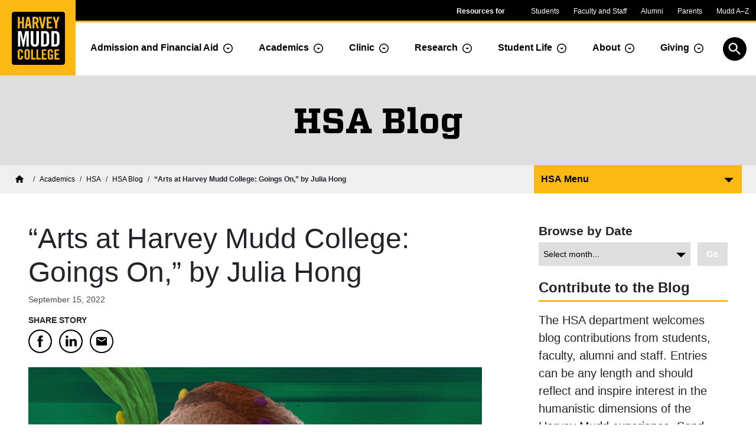

--- FILE ---
content_type: text/html; charset=UTF-8
request_url: https://www.hmc.edu/hsa/2022/09/15/arts-at-harvey-mudd-college-goings-on-by-julia-hong/
body_size: 15522
content:
<!doctype html>
<html lang="en-US">
<head>
	<meta name='robots' content='max-image-preview:large' />
<title>“Arts at Harvey Mudd College: Goings On,” by Julia Hong | HSA Blog | Harvey Mudd College</title>	<meta charset="UTF-8">
	<meta name="viewport" content="width=device-width, initial-scale=1">
	<link rel="shortcut icon" href="/favicon.ico" />
	<link rel="apple-touch-icon" sizes="180x180" href="https://www.hmc.edu/hsa/wp-content/themes/mudd-2021/favicons/apple-touch-icon.png">
	<link rel="icon" type="image/png" href="https://www.hmc.edu/hsa/wp-content/themes/mudd-2021/favicons/favicon-32x32.png" sizes="32x32">
	<link rel="icon" type="image/png" href="https://www.hmc.edu/hsa/wp-content/themes/mudd-2021/favicons/favicon-16x16.png" sizes="16x16">
	<link rel="manifest" href="https://www.hmc.edu/hsa/wp-content/themes/mudd-2021/favicons/manifest.json">
	<link rel="mask-icon" href="https://www.hmc.edu/hsa/wp-content/themes/mudd-2021/favicons/safari-pinned-tab.svg">
<link rel='dns-prefetch' href='//catalog.hmc.edu' />
<link rel='dns-prefetch' href='//cloud.typography.com' />
<link rel="alternate" title="oEmbed (JSON)" type="application/json+oembed" href="https://www.hmc.edu/hsa/wp-json/oembed/1.0/embed?url=https%3A%2F%2Fwww.hmc.edu%2Fhsa%2F2022%2F09%2F15%2Farts-at-harvey-mudd-college-goings-on-by-julia-hong%2F" />
<link rel="alternate" title="oEmbed (XML)" type="text/xml+oembed" href="https://www.hmc.edu/hsa/wp-json/oembed/1.0/embed?url=https%3A%2F%2Fwww.hmc.edu%2Fhsa%2F2022%2F09%2F15%2Farts-at-harvey-mudd-college-goings-on-by-julia-hong%2F&#038;format=xml" />
<style id='wp-img-auto-sizes-contain-inline-css' type='text/css'>
img:is([sizes=auto i],[sizes^="auto," i]){contain-intrinsic-size:3000px 1500px}
/*# sourceURL=wp-img-auto-sizes-contain-inline-css */
</style>
<style id='wp-emoji-styles-inline-css' type='text/css'>

	img.wp-smiley, img.emoji {
		display: inline !important;
		border: none !important;
		box-shadow: none !important;
		height: 1em !important;
		width: 1em !important;
		margin: 0 0.07em !important;
		vertical-align: -0.1em !important;
		background: none !important;
		padding: 0 !important;
	}
/*# sourceURL=wp-emoji-styles-inline-css */
</style>
<style id='wp-block-library-inline-css' type='text/css'>
:root{--wp-block-synced-color:#7a00df;--wp-block-synced-color--rgb:122,0,223;--wp-bound-block-color:var(--wp-block-synced-color);--wp-editor-canvas-background:#ddd;--wp-admin-theme-color:#007cba;--wp-admin-theme-color--rgb:0,124,186;--wp-admin-theme-color-darker-10:#006ba1;--wp-admin-theme-color-darker-10--rgb:0,107,160.5;--wp-admin-theme-color-darker-20:#005a87;--wp-admin-theme-color-darker-20--rgb:0,90,135;--wp-admin-border-width-focus:2px}@media (min-resolution:192dpi){:root{--wp-admin-border-width-focus:1.5px}}.wp-element-button{cursor:pointer}:root .has-very-light-gray-background-color{background-color:#eee}:root .has-very-dark-gray-background-color{background-color:#313131}:root .has-very-light-gray-color{color:#eee}:root .has-very-dark-gray-color{color:#313131}:root .has-vivid-green-cyan-to-vivid-cyan-blue-gradient-background{background:linear-gradient(135deg,#00d084,#0693e3)}:root .has-purple-crush-gradient-background{background:linear-gradient(135deg,#34e2e4,#4721fb 50%,#ab1dfe)}:root .has-hazy-dawn-gradient-background{background:linear-gradient(135deg,#faaca8,#dad0ec)}:root .has-subdued-olive-gradient-background{background:linear-gradient(135deg,#fafae1,#67a671)}:root .has-atomic-cream-gradient-background{background:linear-gradient(135deg,#fdd79a,#004a59)}:root .has-nightshade-gradient-background{background:linear-gradient(135deg,#330968,#31cdcf)}:root .has-midnight-gradient-background{background:linear-gradient(135deg,#020381,#2874fc)}:root{--wp--preset--font-size--normal:16px;--wp--preset--font-size--huge:42px}.has-regular-font-size{font-size:1em}.has-larger-font-size{font-size:2.625em}.has-normal-font-size{font-size:var(--wp--preset--font-size--normal)}.has-huge-font-size{font-size:var(--wp--preset--font-size--huge)}.has-text-align-center{text-align:center}.has-text-align-left{text-align:left}.has-text-align-right{text-align:right}.has-fit-text{white-space:nowrap!important}#end-resizable-editor-section{display:none}.aligncenter{clear:both}.items-justified-left{justify-content:flex-start}.items-justified-center{justify-content:center}.items-justified-right{justify-content:flex-end}.items-justified-space-between{justify-content:space-between}.screen-reader-text{border:0;clip-path:inset(50%);height:1px;margin:-1px;overflow:hidden;padding:0;position:absolute;width:1px;word-wrap:normal!important}.screen-reader-text:focus{background-color:#ddd;clip-path:none;color:#444;display:block;font-size:1em;height:auto;left:5px;line-height:normal;padding:15px 23px 14px;text-decoration:none;top:5px;width:auto;z-index:100000}html :where(.has-border-color){border-style:solid}html :where([style*=border-top-color]){border-top-style:solid}html :where([style*=border-right-color]){border-right-style:solid}html :where([style*=border-bottom-color]){border-bottom-style:solid}html :where([style*=border-left-color]){border-left-style:solid}html :where([style*=border-width]){border-style:solid}html :where([style*=border-top-width]){border-top-style:solid}html :where([style*=border-right-width]){border-right-style:solid}html :where([style*=border-bottom-width]){border-bottom-style:solid}html :where([style*=border-left-width]){border-left-style:solid}html :where(img[class*=wp-image-]){height:auto;max-width:100%}:where(figure){margin:0 0 1em}html :where(.is-position-sticky){--wp-admin--admin-bar--position-offset:var(--wp-admin--admin-bar--height,0px)}@media screen and (max-width:600px){html :where(.is-position-sticky){--wp-admin--admin-bar--position-offset:0px}}

/*# sourceURL=wp-block-library-inline-css */
</style><style id='wp-block-paragraph-inline-css' type='text/css'>
.is-small-text{font-size:.875em}.is-regular-text{font-size:1em}.is-large-text{font-size:2.25em}.is-larger-text{font-size:3em}.has-drop-cap:not(:focus):first-letter{float:left;font-size:8.4em;font-style:normal;font-weight:100;line-height:.68;margin:.05em .1em 0 0;text-transform:uppercase}body.rtl .has-drop-cap:not(:focus):first-letter{float:none;margin-left:.1em}p.has-drop-cap.has-background{overflow:hidden}:root :where(p.has-background){padding:1.25em 2.375em}:where(p.has-text-color:not(.has-link-color)) a{color:inherit}p.has-text-align-left[style*="writing-mode:vertical-lr"],p.has-text-align-right[style*="writing-mode:vertical-rl"]{rotate:180deg}
/*# sourceURL=https://www.hmc.edu/hsa/wp-includes/blocks/paragraph/style.min.css */
</style>
<style id='global-styles-inline-css' type='text/css'>
:root{--wp--preset--aspect-ratio--square: 1;--wp--preset--aspect-ratio--4-3: 4/3;--wp--preset--aspect-ratio--3-4: 3/4;--wp--preset--aspect-ratio--3-2: 3/2;--wp--preset--aspect-ratio--2-3: 2/3;--wp--preset--aspect-ratio--16-9: 16/9;--wp--preset--aspect-ratio--9-16: 9/16;--wp--preset--color--black: #000000;--wp--preset--color--cyan-bluish-gray: #abb8c3;--wp--preset--color--white: #ffffff;--wp--preset--color--pale-pink: #f78da7;--wp--preset--color--vivid-red: #cf2e2e;--wp--preset--color--luminous-vivid-orange: #ff6900;--wp--preset--color--luminous-vivid-amber: #fcb900;--wp--preset--color--light-green-cyan: #7bdcb5;--wp--preset--color--vivid-green-cyan: #00d084;--wp--preset--color--pale-cyan-blue: #8ed1fc;--wp--preset--color--vivid-cyan-blue: #0693e3;--wp--preset--color--vivid-purple: #9b51e0;--wp--preset--gradient--vivid-cyan-blue-to-vivid-purple: linear-gradient(135deg,rgb(6,147,227) 0%,rgb(155,81,224) 100%);--wp--preset--gradient--light-green-cyan-to-vivid-green-cyan: linear-gradient(135deg,rgb(122,220,180) 0%,rgb(0,208,130) 100%);--wp--preset--gradient--luminous-vivid-amber-to-luminous-vivid-orange: linear-gradient(135deg,rgb(252,185,0) 0%,rgb(255,105,0) 100%);--wp--preset--gradient--luminous-vivid-orange-to-vivid-red: linear-gradient(135deg,rgb(255,105,0) 0%,rgb(207,46,46) 100%);--wp--preset--gradient--very-light-gray-to-cyan-bluish-gray: linear-gradient(135deg,rgb(238,238,238) 0%,rgb(169,184,195) 100%);--wp--preset--gradient--cool-to-warm-spectrum: linear-gradient(135deg,rgb(74,234,220) 0%,rgb(151,120,209) 20%,rgb(207,42,186) 40%,rgb(238,44,130) 60%,rgb(251,105,98) 80%,rgb(254,248,76) 100%);--wp--preset--gradient--blush-light-purple: linear-gradient(135deg,rgb(255,206,236) 0%,rgb(152,150,240) 100%);--wp--preset--gradient--blush-bordeaux: linear-gradient(135deg,rgb(254,205,165) 0%,rgb(254,45,45) 50%,rgb(107,0,62) 100%);--wp--preset--gradient--luminous-dusk: linear-gradient(135deg,rgb(255,203,112) 0%,rgb(199,81,192) 50%,rgb(65,88,208) 100%);--wp--preset--gradient--pale-ocean: linear-gradient(135deg,rgb(255,245,203) 0%,rgb(182,227,212) 50%,rgb(51,167,181) 100%);--wp--preset--gradient--electric-grass: linear-gradient(135deg,rgb(202,248,128) 0%,rgb(113,206,126) 100%);--wp--preset--gradient--midnight: linear-gradient(135deg,rgb(2,3,129) 0%,rgb(40,116,252) 100%);--wp--preset--font-size--small: 13px;--wp--preset--font-size--medium: 20px;--wp--preset--font-size--large: 36px;--wp--preset--font-size--x-large: 42px;--wp--preset--spacing--20: 0.44rem;--wp--preset--spacing--30: 0.67rem;--wp--preset--spacing--40: 1rem;--wp--preset--spacing--50: 1.5rem;--wp--preset--spacing--60: 2.25rem;--wp--preset--spacing--70: 3.38rem;--wp--preset--spacing--80: 5.06rem;--wp--preset--shadow--natural: 6px 6px 9px rgba(0, 0, 0, 0.2);--wp--preset--shadow--deep: 12px 12px 50px rgba(0, 0, 0, 0.4);--wp--preset--shadow--sharp: 6px 6px 0px rgba(0, 0, 0, 0.2);--wp--preset--shadow--outlined: 6px 6px 0px -3px rgb(255, 255, 255), 6px 6px rgb(0, 0, 0);--wp--preset--shadow--crisp: 6px 6px 0px rgb(0, 0, 0);}:where(body) { margin: 0; }.wp-site-blocks > .alignleft { float: left; margin-right: 2em; }.wp-site-blocks > .alignright { float: right; margin-left: 2em; }.wp-site-blocks > .aligncenter { justify-content: center; margin-left: auto; margin-right: auto; }:where(.is-layout-flex){gap: 0.5em;}:where(.is-layout-grid){gap: 0.5em;}.is-layout-flow > .alignleft{float: left;margin-inline-start: 0;margin-inline-end: 2em;}.is-layout-flow > .alignright{float: right;margin-inline-start: 2em;margin-inline-end: 0;}.is-layout-flow > .aligncenter{margin-left: auto !important;margin-right: auto !important;}.is-layout-constrained > .alignleft{float: left;margin-inline-start: 0;margin-inline-end: 2em;}.is-layout-constrained > .alignright{float: right;margin-inline-start: 2em;margin-inline-end: 0;}.is-layout-constrained > .aligncenter{margin-left: auto !important;margin-right: auto !important;}.is-layout-constrained > :where(:not(.alignleft):not(.alignright):not(.alignfull)){margin-left: auto !important;margin-right: auto !important;}body .is-layout-flex{display: flex;}.is-layout-flex{flex-wrap: wrap;align-items: center;}.is-layout-flex > :is(*, div){margin: 0;}body .is-layout-grid{display: grid;}.is-layout-grid > :is(*, div){margin: 0;}body{padding-top: 0px;padding-right: 0px;padding-bottom: 0px;padding-left: 0px;}a:where(:not(.wp-element-button)){text-decoration: underline;}:root :where(.wp-element-button, .wp-block-button__link){background-color: #32373c;border-width: 0;color: #fff;font-family: inherit;font-size: inherit;font-style: inherit;font-weight: inherit;letter-spacing: inherit;line-height: inherit;padding-top: calc(0.667em + 2px);padding-right: calc(1.333em + 2px);padding-bottom: calc(0.667em + 2px);padding-left: calc(1.333em + 2px);text-decoration: none;text-transform: inherit;}.has-black-color{color: var(--wp--preset--color--black) !important;}.has-cyan-bluish-gray-color{color: var(--wp--preset--color--cyan-bluish-gray) !important;}.has-white-color{color: var(--wp--preset--color--white) !important;}.has-pale-pink-color{color: var(--wp--preset--color--pale-pink) !important;}.has-vivid-red-color{color: var(--wp--preset--color--vivid-red) !important;}.has-luminous-vivid-orange-color{color: var(--wp--preset--color--luminous-vivid-orange) !important;}.has-luminous-vivid-amber-color{color: var(--wp--preset--color--luminous-vivid-amber) !important;}.has-light-green-cyan-color{color: var(--wp--preset--color--light-green-cyan) !important;}.has-vivid-green-cyan-color{color: var(--wp--preset--color--vivid-green-cyan) !important;}.has-pale-cyan-blue-color{color: var(--wp--preset--color--pale-cyan-blue) !important;}.has-vivid-cyan-blue-color{color: var(--wp--preset--color--vivid-cyan-blue) !important;}.has-vivid-purple-color{color: var(--wp--preset--color--vivid-purple) !important;}.has-black-background-color{background-color: var(--wp--preset--color--black) !important;}.has-cyan-bluish-gray-background-color{background-color: var(--wp--preset--color--cyan-bluish-gray) !important;}.has-white-background-color{background-color: var(--wp--preset--color--white) !important;}.has-pale-pink-background-color{background-color: var(--wp--preset--color--pale-pink) !important;}.has-vivid-red-background-color{background-color: var(--wp--preset--color--vivid-red) !important;}.has-luminous-vivid-orange-background-color{background-color: var(--wp--preset--color--luminous-vivid-orange) !important;}.has-luminous-vivid-amber-background-color{background-color: var(--wp--preset--color--luminous-vivid-amber) !important;}.has-light-green-cyan-background-color{background-color: var(--wp--preset--color--light-green-cyan) !important;}.has-vivid-green-cyan-background-color{background-color: var(--wp--preset--color--vivid-green-cyan) !important;}.has-pale-cyan-blue-background-color{background-color: var(--wp--preset--color--pale-cyan-blue) !important;}.has-vivid-cyan-blue-background-color{background-color: var(--wp--preset--color--vivid-cyan-blue) !important;}.has-vivid-purple-background-color{background-color: var(--wp--preset--color--vivid-purple) !important;}.has-black-border-color{border-color: var(--wp--preset--color--black) !important;}.has-cyan-bluish-gray-border-color{border-color: var(--wp--preset--color--cyan-bluish-gray) !important;}.has-white-border-color{border-color: var(--wp--preset--color--white) !important;}.has-pale-pink-border-color{border-color: var(--wp--preset--color--pale-pink) !important;}.has-vivid-red-border-color{border-color: var(--wp--preset--color--vivid-red) !important;}.has-luminous-vivid-orange-border-color{border-color: var(--wp--preset--color--luminous-vivid-orange) !important;}.has-luminous-vivid-amber-border-color{border-color: var(--wp--preset--color--luminous-vivid-amber) !important;}.has-light-green-cyan-border-color{border-color: var(--wp--preset--color--light-green-cyan) !important;}.has-vivid-green-cyan-border-color{border-color: var(--wp--preset--color--vivid-green-cyan) !important;}.has-pale-cyan-blue-border-color{border-color: var(--wp--preset--color--pale-cyan-blue) !important;}.has-vivid-cyan-blue-border-color{border-color: var(--wp--preset--color--vivid-cyan-blue) !important;}.has-vivid-purple-border-color{border-color: var(--wp--preset--color--vivid-purple) !important;}.has-vivid-cyan-blue-to-vivid-purple-gradient-background{background: var(--wp--preset--gradient--vivid-cyan-blue-to-vivid-purple) !important;}.has-light-green-cyan-to-vivid-green-cyan-gradient-background{background: var(--wp--preset--gradient--light-green-cyan-to-vivid-green-cyan) !important;}.has-luminous-vivid-amber-to-luminous-vivid-orange-gradient-background{background: var(--wp--preset--gradient--luminous-vivid-amber-to-luminous-vivid-orange) !important;}.has-luminous-vivid-orange-to-vivid-red-gradient-background{background: var(--wp--preset--gradient--luminous-vivid-orange-to-vivid-red) !important;}.has-very-light-gray-to-cyan-bluish-gray-gradient-background{background: var(--wp--preset--gradient--very-light-gray-to-cyan-bluish-gray) !important;}.has-cool-to-warm-spectrum-gradient-background{background: var(--wp--preset--gradient--cool-to-warm-spectrum) !important;}.has-blush-light-purple-gradient-background{background: var(--wp--preset--gradient--blush-light-purple) !important;}.has-blush-bordeaux-gradient-background{background: var(--wp--preset--gradient--blush-bordeaux) !important;}.has-luminous-dusk-gradient-background{background: var(--wp--preset--gradient--luminous-dusk) !important;}.has-pale-ocean-gradient-background{background: var(--wp--preset--gradient--pale-ocean) !important;}.has-electric-grass-gradient-background{background: var(--wp--preset--gradient--electric-grass) !important;}.has-midnight-gradient-background{background: var(--wp--preset--gradient--midnight) !important;}.has-small-font-size{font-size: var(--wp--preset--font-size--small) !important;}.has-medium-font-size{font-size: var(--wp--preset--font-size--medium) !important;}.has-large-font-size{font-size: var(--wp--preset--font-size--large) !important;}.has-x-large-font-size{font-size: var(--wp--preset--font-size--x-large) !important;}
/*# sourceURL=global-styles-inline-css */
</style>

<link rel='stylesheet' id='typography_fonts-css' href='https://cloud.typography.com/7720252/747764/css/fonts.css' type='text/css' media='all' />
<link rel='stylesheet' id='acalog-style-css' href='https://catalog.hmc.edu/widget-api/widget-api.min.css?ver=6.9' type='text/css' media='all' />
<link rel='stylesheet' id='front_style-css' href='https://www.hmc.edu/hsa/wp-content/themes/mudd-2021/style.css?ver=1.1.55' type='text/css' media='all' />
<link rel='stylesheet' id='dashicons-css' href='https://www.hmc.edu/hsa/wp-includes/css/dashicons.min.css?ver=6.9' type='text/css' media='all' />
<script type="text/javascript" src="https://www.hmc.edu/hsa/wp-includes/js/jquery/jquery.min.js?ver=3.7.1" id="jquery-core-js"></script>
<script type="text/javascript" src="https://www.hmc.edu/hsa/wp-includes/js/jquery/jquery-migrate.min.js?ver=3.4.1" id="jquery-migrate-js"></script>
<link rel="https://api.w.org/" href="https://www.hmc.edu/hsa/wp-json/" /><link rel="alternate" title="JSON" type="application/json" href="https://www.hmc.edu/hsa/wp-json/wp/v2/posts/2307" /><link rel="EditURI" type="application/rsd+xml" title="RSD" href="https://www.hmc.edu/hsa/xmlrpc.php?rsd" />
<meta name="generator" content="WordPress 6.9" />
<link rel="canonical" href="https://www.hmc.edu/hsa/2022/09/15/arts-at-harvey-mudd-college-goings-on-by-julia-hong/" />
<link rel='shortlink' href='https://www.hmc.edu/hsa/?p=2307' />
		<style type="text/css" id="wp-custom-css">
			#cat-chooser {
	display: none;
}

#hsa-course-list ul li:nth-child(n+2) {
	display:none;
}

#hsa-course-list ul li:first-child {
	border-bottom: 1px solid var(--hmc-secondary-2);
}

#special-topics-course-list ul li:first-child {
	display:none;
}		</style>
		</head>
<body class="wp-singular post-template-default single single-post postid-2307 single-format-standard wp-theme-mudd-2021">
<!-- Google Tag Manager -->
<script>(function(w,d,s,l,i){w[l]=w[l]||[];w[l].push({'gtm.start':
new Date().getTime(),event:'gtm.js'});var f=d.getElementsByTagName(s)[0],
j=d.createElement(s),dl=l!='dataLayer'?'&l='+l:'';j.async=true;j.src=
'//www.googletagmanager.com/gtm.js?id='+i+dl;f.parentNode.insertBefore(j,f);
})(window,document,'script','dataLayer','GTM-K7XCPL');</script>
<!-- End Google Tag Manager -->
<div id="page" class="container-fluid px-0">
	<header id="header" class="">
	<div id="skip-links" class="container-fluid py-3 visually-hidden-focusable">
		<a class="more-button py-2 px-2 d-inline-block me-2" href="#content-wrapper">Skip to main content</a>
		<a class="more-button py-2 px-2 d-inline-block" href="#section-nav-button">Skip to navigation for this section</a>
	</div>
			<div id="header-nav">
		<div id="header-nav-community">
				<div id="header-nav-logo" class="p-0">
					<a href="//www.hmc.edu/"><span class="visually-hidden">Home</span></a>
				</div><!-- #header-nav-logo -->
				<div id="header-nav-community-navbar" class="navbar navbar-expand-md p-0">
					<span id="header-nav-community-label" class="d-none d-md-block">Resources for</span>
					<button id="header-nav-community-toggler" class="collapsed d-md-none" type="button" data-bs-toggle="collapse" data-bs-target="#header-nav-community-menu" aria-controls="header-nav-community-menu" aria-expanded="false" aria-label="Resources for community groups navigation toggle">Resources for</button>
					<div class="collapse navbar-collapse" id="header-nav-community-menu">
					    <ul id="header-nav-community-ul" class="navbar-nav me-auto mb-2 mb-md-0">
									<li class="nav-item">
					          <a class="nav-link" href="https://www.hmc.edu/resources/students/">Students</a>
					        </li>
									<li class="nav-item">
					          <a class="nav-link" href="https://www.hmc.edu/resources/faculty-staff/">Faculty and Staff</a>
					        </li>
					        <li class="nav-item">
					          <a class="nav-link" href="https://www.hmc.edu/alumni/">Alumni</a>
					        </li>
					        <li class="nav-item">
					          <a class="nav-link" href="https://www.hmc.edu/parents/">Parents</a>
					        </li>
									<li class="nav-item">
					          <a class="nav-link" href="https://www.hmc.edu/resources/">Mudd A–Z</a>
					        </li>
					    </ul>
					</div><!-- #header-nav-community-menu -->
				</div><!-- #header-nav-community-navbar -->
		</div><!-- #header-nav-community -->
			<div id="header-nav-main">
			<div class="container-fluid d-flex px-0">
			<div class="navbar navbar-expand-xl justify-content-end flex-grow w-100 pb-0 p-xl-0">
					<button id="search-modal-toggler" type="button" class="d-lg-non">
						<span class="visually-hidden">Open search</span>
					</button>
			    <button id="header-nav-main-toggler" class="navbar-toggler navbar-toggler-icon" type="button" data-bs-toggle="collapse" data-bs-target="#header-nav-main-wrapper" aria-controls="header-nav-main-wrapper" aria-expanded="false" aria-label="Toggle navigation">
			    </button>
								    <div class="collapse navbar-collapse" id="header-nav-main-wrapper">
						
				    <div class="navbar-nav">
					    <div class="btn-group">
												   		<a class="btn main-nav-item" href="/admission/">Admission and Financial Aid</a>
					  		<button type="button" class="mudd-dropdown-toggle dropdown-toggle-split" data-bs-toggle="dropdown" aria-expanded="false">
					    		<span><span class="visually-hidden">Toggle Admission dropdown menu</span></span>
					  		</button>
								<ul class="dropdown-menu">
																		<li><a class="dropdown-item main-nav-item" href="/admission/discover/">Discover Harvey Mudd</a></li>
																		<li><a class="dropdown-item main-nav-item" href="/admission/connect/">Connect to Harvey Mudd</a></li>
																		<li><a class="dropdown-item main-nav-item" href="/admission/apply/">Apply to Harvey Mudd</a></li>
																		<li><a class="dropdown-item main-nav-item" href="/admission/afford/">Afford to attend Harvey Mudd</a></li>
																	</ul>
					  	</div>
					   <div class="btn-group">
						 					   	<a class="btn main-nav-item" href="/academics/">Academics</a>
					  	<button type="button" class="mudd-dropdown-toggle dropdown-toggle-split " data-bs-toggle="dropdown" aria-expanded="false">
					    	<span class="visually-hidden">Toggle Academics Dropdown</span>
					  	</button>
					  	<div class="dropdown-menu" id="top-menu-academics">
								<ul aria-label="Menu of academic departments">
																				<li role="presentation" class="menu-academics-heading">DEPARTMENTS</li>
																					<li class="icon" ><a class="dropdown-item main-nav-item" href="/biology/">Biology</a></li>
																				<li class="icon" ><a class="dropdown-item main-nav-item" href="/chemistry/">Chemistry</a></li>
																				<li class="icon" ><a class="dropdown-item main-nav-item" href="/cs/">Computer Science</a></li>
																				<li class="icon" ><a class="dropdown-item main-nav-item" href="/engineering/">Engineering</a></li>
																				<li class="icon" ><a class="dropdown-item main-nav-item" href="/hsa/">Humanities, Social Sciences, and the Arts</a></li>
																				<li class="icon" ><a class="dropdown-item main-nav-item" href="https://www.hmc.edu/mathematics/">Mathematics</a></li>
																				<li class="icon" ><a class="dropdown-item main-nav-item" href="https://www.hmc.edu/physics/">Physics</a></li>
																				<li role="presentation" class="menu-academics-heading">INTERDISCIPLINARY CENTERS</li>
																					<li class="idc" ><a class="dropdown-item main-nav-item" href="/hixon-center/">Hixon Center for Climate and the Environment</a></li>
																				<li><a class="dropdown-item main-nav-item" href="/academics/interdisciplinary-centers/center-for-design-education/">Center for Design Education</a></li>
																				<li><a class="dropdown-item main-nav-item" href="/academics/interdisciplinary-centers/hixon-forum-for-responsive-science-and-engineering/">Hixon-Riggs Program for Responsive Science and Engineering</a></li>
																	</ul>
								<ul>
																	<li><a class="dropdown-item main-nav-item" href="/academics/majors/">Majors at Harvey Mudd</a></li>
																	<li><a class="dropdown-item main-nav-item" href="/academics/emphases/">Academic Emphases at Harvey Mudd</a></li>
																	<li><a class="dropdown-item main-nav-item" href="/academics/faculty/">Faculty of Harvey Mudd</a></li>
																	<li><a class="dropdown-item main-nav-item" href="/academics/common-core-curriculum/">Common Core Curriculum</a></li>
																	<li><a class="dropdown-item main-nav-item" href="/academics/english-language-learning/">English Language Learning</a></li>
																	<li><a class="dropdown-item main-nav-item" href="https://www.hmc.edu/academics/student-awards-and-fellowships/">Student Awards and Fellowships</a></li>
																	<li><a class="dropdown-item main-nav-item" href="/registrar/">Registrar</a></li>
																	<li><a class="dropdown-item main-nav-item" href="/dean-of-faculty/">Dean of the Faculty</a></li>
																	<li><a class="dropdown-item main-nav-item" href="/institutional-research/">Institutional Research</a></li>
																	<li><a class="dropdown-item main-nav-item" href="/learning-programs/">Learning Programs</a></li>
																	<li><a class="dropdown-item main-nav-item" href="/study-abroad/">Study Abroad</a></li>
																	<li><a class="dropdown-item main-nav-item" href="/upward-bound/">Upward Bound</a></li>
																	<li><a class="dropdown-item main-nav-item" href="https://www.hmc.edu/summer-session/">Summer Session</a></li>
																	<li><a class="dropdown-item main-nav-item" href="/makerspace/">The Makerspace</a></li>
																	<li><a class="dropdown-item main-nav-item" href="/entrepreneurship/">Entrepreneurship</a></li>
																</ul>
					  	</div>
				      </div>
												    <div class="btn-group">
							<a class="btn main-nav-item" href="/clinic/">Clinic</a>
					 		<button type="button" class="mudd-dropdown-toggle dropdown-toggle-split" data-bs-toggle="dropdown" aria-expanded="false">
					    	<span class="visually-hidden">Toggle Dropdown</span>
					  	</button>
					  	<ul class="dropdown-menu">
															<li><a class="dropdown-item main-nav-item" href="/clinic/clinic-sponsors-and-projects/">Sponsors and Projects</a></li>
															<li><a class="dropdown-item main-nav-item" href="/clinic/prospective-sponsors/">Prospective Sponsors</a></li>
															<li><a class="dropdown-item main-nav-item" href="/clinic/impact-on-society/">Impact on Society</a></li>
															<li><a class="dropdown-item main-nav-item" href="/clinic/clinic-events/">Clinic Events</a></li>
															<li><a class="dropdown-item main-nav-item" href="/clinic/history-of-the-clinic-program/">History of the Clinic Program</a></li>
															<li><a class="dropdown-item main-nav-item" href="/clinic/clinic-program-contacts/">Clinic Program Contacts</a></li>
												   	</ul>
					    </div>
												    <div class="btn-group">
								<a class="btn main-nav-item" href="/research/">Research</a>
					  		<button type="button" class="mudd-dropdown-toggle dropdown-toggle-split" data-bs-toggle="dropdown" aria-expanded="false">
					    		<span class="visually-hidden">Toggle Dropdown</span>
					  		</button>
					  		<ul class="dropdown-menu">
																		<li><a class="dropdown-item main-nav-item" href="https://www.hmc.edu/research/summer-research-and-scholarship/">Summer Research and Scholarship</a></li>
																		<li><a class="dropdown-item main-nav-item" href="/research/research-areas/">Scholarship Focus Areas and Research Labs</a></li>
																		<li><a class="dropdown-item main-nav-item" href="/research/research-videos/">Research Videos</a></li>
																		<li><a class="dropdown-item main-nav-item" href="/research/grant-resources-administration/">Sponsored Faculty Research</a></li>
																		<li><a class="dropdown-item main-nav-item" href="https://www.hmc.edu/research/internal-faculty-research-grant-opportunities/">HMC-Sponsored Faculty Research Grants</a></li>
																		<li><a class="dropdown-item main-nav-item" href="https://www.hmc.edu/research/grant-resources-administration/pic/">Postdoctoral Program in Interdisciplinary Computation</a></li>
																		<li><a class="dropdown-item main-nav-item" href="/research/student-research-opportunities/">Student Research Opportunities</a></li>
														  		</ul>
					   </div>
						 					   <div class="btn-group">
						 	<a class="btn main-nav-item" href="/student-life/">Student Life</a>
						  <button type="button" class="mudd-dropdown-toggle dropdown-toggle-split" data-bs-toggle="dropdown" aria-expanded="false">
						    <span class="visually-hidden">Toggle Dropdown</span>
						  </button>
							<div class="dropdown-menu" id="menu-sl">
							 <ul aria-label="Menu of dsa offices">
							 										<li class="icon" ><a class="dropdown-item main-nav-item" href="/student-success/">Academic Resources and Study Abroad</a></li>

																		<li class="icon" ><a class="dropdown-item main-nav-item" href="/campus-life/">Campus Life</a></li>

																		<li class="icon" ><a class="dropdown-item main-nav-item" href="/career-services/">Career Services</a></li>

																		<li class="icon" ><a class="dropdown-item main-nav-item" href="/engagement/">Civic and Community Engagement</a></li>

																		<li class="icon" ><a class="dropdown-item main-nav-item" href="/residential/">Housing and Residential Life</a></li>

																		<li class="icon" ><a class="dropdown-item main-nav-item" href="/diversity/">Institutional Diversity</a></li>

																		<li class="icon" ><a class="dropdown-item main-nav-item" href="/wellbeing/">Wellbeing</a></li>

																  </ul>
							  <ul>										<li><a class="dropdown-item main-nav-item" href="/student-life/mission/">About Division of Student Affairs</a></li>
																		<li><a class="dropdown-item main-nav-item" href="/student-life/staff/">Meet the DSA Staff</a></li>
																		<li><a class="dropdown-item main-nav-item" href="/ashmc/">ASHMC</a></li>
																		<li><a class="dropdown-item main-nav-item" href="/campus-life/athletics/">Athletics</a></li>
																		<li><a class="dropdown-item main-nav-item" href="/student-life/commencement/">Commencement</a></li>
																		<li><a class="dropdown-item main-nav-item" href="/student-life/orientation/">Orientation</a></li>
																		<li><a class="dropdown-item main-nav-item" href="/student-success/accessible-education/">Accessible Education</a></li>
																		<li><a class="dropdown-item main-nav-item" href="/international-students/">International Students and Scholars</a></li>
																		<li><a class="dropdown-item main-nav-item" href="https://www.hmc.edu/study-abroad/">Study Abroad</a></li>
																		<li><a class="dropdown-item main-nav-item" href="/health-wellness/mudders-care-for-mudders/">Mudders Care for Mudders</a></li>
																		<li><a class="dropdown-item main-nav-item" href="/student-life/emergency-resources/">Emergency Resources</a></li>
																		<li><a class="dropdown-item main-nav-item" href="/student-handbook/">Student Handbook</a></li>
																		<li><a class="dropdown-item main-nav-item" href="https://www.hmc.edu/student-life/hazing-prevention-and-policy/">Hazing Prevention and Policy</a></li>
																		<li><a class="dropdown-item main-nav-item" href="/student-life/title-ix/">Title IX and Sexual Assault</a></li>
																		<li><a class="dropdown-item main-nav-item" href="https://www.hmc.edu/student-life/workplace-violence-policy-for-students/">Workplace Violence Policy</a></li>
																		<li><a class="dropdown-item main-nav-item" href="https://www.hmc.edu/student-life/7c-demonstration-policy/">7C Demonstration Policy</a></li>
																		<li><a class="dropdown-item main-nav-item" href="/student-life/safety-report/">Annual Fire Safety and Security Report</a></li>
																</ul>
						  </div>
					   </div>
						 					  	<div class="btn-group">
							<a class="btn main-nav-item" href="/about/">About</a>
					  	<button type="button" class="mudd-dropdown-toggle dropdown-toggle-split" data-bs-toggle="dropdown" aria-expanded="false">
					    	<span class="visually-hidden">Toggle Dropdown</span>
					  	</button>
					  	<ul class="dropdown-menu">
															<li><a class="dropdown-item main-nav-item" href="/about/visit/">Visit Campus</a></li>
															<li><a class="dropdown-item main-nav-item" href="/about/news/">Harvey Mudd  News</a></li>
															<li><a class="dropdown-item main-nav-item" href="/calendar/">Upcoming Events</a></li>
															<li><a class="dropdown-item main-nav-item" href="/about/facts/">Fast Facts</a></li>
															<li><a class="dropdown-item main-nav-item" href="/about/history/">History</a></li>
															<li><a class="dropdown-item main-nav-item" href="/presidents-office/">President's Office</a></li>
															<li><a class="dropdown-item main-nav-item" href="/strategic-planning/">Mission and Strategic Planning</a></li>
														</ul>
					   </div>
						 					  	<div class="btn-group">
								<a class="btn main-nav-item" href="/giving/">Giving</a>
					  		<button type="button" class="mudd-dropdown-toggle dropdown-toggle-split" data-bs-toggle="dropdown" aria-expanded="false">
					    		<span class="visually-hidden">Toggle Dropdown</span>
					  		</button>
					  		<ul class="dropdown-menu">
																		<li><a class="dropdown-item main-nav-item" href="/give/">Make Your Gift Now</a></li>
																	<li><a class="dropdown-item main-nav-item" href="/giving/annual-fund/">Annual Fund</a></li>
																	<li><a class="dropdown-item main-nav-item" href="/giving/endowed-giving/">Endowed Giving at Harvey Mudd</a></li>
																	<li><a class="dropdown-item main-nav-item" href="https://www.hmc.edu/giving/planned-giving/">Planned Giving</a></li>
																	<li><a class="dropdown-item main-nav-item" href="/giving/other-initiatives/">Current and Special Giving Initiatives</a></li>
																	<li><a class="dropdown-item main-nav-item" href="/giving/ways-to-give/">Ways to Give</a></li>
																	<li><a class="dropdown-item main-nav-item" href="/giving/contact/">Contact College Advancement</a></li>
													  		</ul>
					  	</div>
				    </div>
									  	</div><!-- #header-main-nav-wrapper -->
			</div><!-- .navbar-expand-lg -->
			</div><!-- .container-xxl -->
		</div><!-- #header-nav-main -->
	</div><!-- #header-nav -->
	<dialog id="search-modal">
		<button id="search-modal-close" type="button"><span class="visually-hidden">Close</span></button>
		<form id="search-modal-form" action="https://www.hmc.edu/resources/search/" metho="dialog">
			<input type="hidden" name="cx" value="011700456152137806282:mrgonkg-qbi" />
			<input type="hidden" name="ie" value="UTF-8" />
			<input autofocus id="search-modal-input" class="form-control me-2" type="search" placeholder="Search hmc.edu" aria-label="Search" name="q" />
			<button class="more-button" type="submit">Submit</button>
		</form>
	</dialog>
</header><!-- #header -->
	<main id="main" class="site-main">
<div id="page-title" class="container-fluid no-image px-0">
	<div aria-hidden="true">
		<h1 class="mb-0">HSA Blog</h1>
	</div>
</div><!-- #page-title -->	
<nav id="breadcrumb" aria-label="Breadcrumbs." class="container-fluid">
	<div id="breadcrumb-section-nav-wrapper" class="bc">
		<div id="breadcrumb-wrapper">
				<ol>  <li class="breadcrumb-list-item">
    <a class="breadcrumb-link" title="Harvey Mudd College home page" href="https://www.hmc.edu/">      <span class="home-link-text">Home</span>
      </a>	</li>
    <li class="breadcrumb-list-item">
    <a class="breadcrumb-link" title="" href="https://www.hmc.edu/academics/">      <span class="home-link-text">Academics</span>
      </a>	</li>
    <li class="breadcrumb-list-item">
    <a class="breadcrumb-link" title="" href="https://www.hmc.edu/hsa/">      <span class="home-link-text">HSA</span>
      </a>	</li>
    <li class="breadcrumb-list-item">
    <a class="breadcrumb-link" title="" href="https://www.hmc.edu/hsa/blog/">      <span class="home-link-text">HSA Blog</span>
      </a>	</li>
    <li class="breadcrumb-list-item">
          <span class="home-link-text">“Arts at Harvey Mudd College: Goings On,” by Julia Hong</span>
      	</li>
  </ol>  <script type="application/ld+json">
{
  "@context": "https://schema.org",
  "@type": "BreadcrumbList",
  "itemListElement": [{
    "@type": "ListItem",
    "position": 1,
    "name": "Home",
    "item": "https://www.hmc.edu/"
    },{
    "@type": "ListItem",
    "position": 2,
    "name": "Academics",
    "item": "https://www.hmc.edu/academics/"
    },{
    "@type": "ListItem",
    "position": 3,
    "name": "HSA",
    "item": "https://www.hmc.edu/hsa/"
    },{
    "@type": "ListItem",
    "position": 4,
    "name": "HSA Blog",
    "item": "https://www.hmc.edu/hsa/blog/"
    },{
    "@type": "ListItem",
    "position": 5,
    "name": "“Arts at Harvey Mudd College: Goings On,” by Julia Hong"
  }]
}
</script>	

		</div><!--end bc-wrapper -->
	<div id="section-nav" class="dropdown">
			  <button id="section-nav-button" class="btn btn-secondary dropdown-toggle" type="button" data-bs-toggle="dropdown" aria-expanded="false" data-bs-auto-close="outside">
	   HSA Menu
	  </button>
	  <div class="dropdown-menu">
			<div id="section-nav-content-wrapper">
	  <ul id="menu-hsa" class="dark-links"><li id="menu-item-2689" class="menu-item menu-item-type-post_type menu-item-object-page menu-item-home menu-item-2689"><a href="https://www.hmc.edu/hsa/" class="dropdown-item"><span aria-hidden="true">Humanities, Social Sciences, and the Arts</span><span class="visually-hidden">Department of Humanities, Social Sciences, and the Arts</span></a></li>
<li id="menu-item-2670" class="menu-item menu-item-type-post_type menu-item-object-page menu-item-has-children menu-item-2670"><a href="https://www.hmc.edu/hsa/program/" class="dropdown-item">The HSA Program</a>
<button class='sub-menu-toggle' data-bs-toggle='collapse' data-bs-target='#sub-menu-1' aria-expanded='false' aria-controls='sub-menu-1'><span class='visually-hidden'>Toggle sub-menu of The HSA Program</span></button><ul id="sub-menu-1" class="sub-menu collapse">
	<li id="menu-item-2688" class="menu-item menu-item-type-post_type menu-item-object-page menu-item-2688"><a href="https://www.hmc.edu/hsa/program/graduation-requirements/" class="dropdown-item"><span aria-hidden="true">Requirements for Graduation</span><span class="visually-hidden">HSA Requirements for Graduation</span></a></li>
	<li id="menu-item-2697" class="menu-item menu-item-type-post_type menu-item-object-page menu-item-2697"><a href="https://www.hmc.edu/hsa/program/courses/" class="dropdown-item"><span aria-hidden="true">Departmental Courses</span><span class="visually-hidden">HSA Departmental Courses</span></a></li>
	<li id="menu-item-2668" class="menu-item menu-item-type-post_type menu-item-object-page menu-item-2668"><a href="https://www.hmc.edu/hsa/program/advising-process/" class="dropdown-item">HSA Advising</a></li>
</ul>
</li>
<li id="menu-item-2669" class="menu-item menu-item-type-post_type menu-item-object-page menu-item-has-children menu-item-2669"><a href="https://www.hmc.edu/hsa/faculty-staff/" class="dropdown-item"><span aria-hidden="true">Faculty and Staff</span><span class="visually-hidden">HSA Faculty and Staff</span></a>
<button class='sub-menu-toggle' data-bs-toggle='collapse' data-bs-target='#sub-menu-2' aria-expanded='false' aria-controls='sub-menu-2'><span class='visually-hidden'>Toggle sub-menu of <span aria-hidden="true">Faculty and Staff</span><span class="visually-hidden">HSA Faculty and Staff</span></span></button><ul id="sub-menu-2" class="sub-menu collapse">
	<li id="menu-item-2671" class="menu-item menu-item-type-post_type menu-item-object-page menu-item-2671"><a href="https://www.hmc.edu/hsa/faculty-staff/alves/" class="dropdown-item">William Alves</a></li>
	<li id="menu-item-2672" class="menu-item menu-item-type-post_type menu-item-object-page menu-item-has-children menu-item-2672"><a href="https://www.hmc.edu/hsa/faculty-staff/balseiro/" class="dropdown-item">Isabel Balseiro</a>
	<button class='sub-menu-toggle' data-bs-toggle='collapse' data-bs-target='#sub-menu-3' aria-expanded='false' aria-controls='sub-menu-3'><span class='visually-hidden'>Toggle sub-menu of Isabel Balseiro</span></button><ul id="sub-menu-3" class="sub-menu collapse">
		<li id="menu-item-2673" class="menu-item menu-item-type-post_type menu-item-object-page menu-item-2673"><a href="https://www.hmc.edu/hsa/faculty-staff/balseiro/scholarly-activity/" class="dropdown-item"><span aria-hidden="true">Scholarly Activity</span><span class="visually-hidden">Scholarly Activity of Isabel Balseiro</span></a></li>
	</ul>
</li>
	<li id="menu-item-2674" class="menu-item menu-item-type-post_type menu-item-object-page menu-item-2674"><a href="https://www.hmc.edu/hsa/faculty-staff/barron/" class="dropdown-item">Hal S. Barron</a></li>
	<li id="menu-item-2686" class="menu-item menu-item-type-post_type menu-item-object-page menu-item-2686"><a href="https://www.hmc.edu/hsa/faculty-staff/beckman/" class="dropdown-item">Tad Beckman</a></li>
	<li id="menu-item-2699" class="menu-item menu-item-type-post_type menu-item-object-page menu-item-2699"><a href="https://www.hmc.edu/hsa/faculty-staff/burns/" class="dropdown-item">Kathleen Burns</a></li>
	<li id="menu-item-2653" class="menu-item menu-item-type-custom menu-item-object-custom menu-item-2653"><a href="http://www.jointmusicprogram.org/orchestra/david-cubek" class="dropdown-item">David Cubek</a></li>
	<li id="menu-item-2675" class="menu-item menu-item-type-post_type menu-item-object-page menu-item-2675"><a href="https://www.hmc.edu/hsa/faculty-staff/dadabhoy/" class="dropdown-item">Ambereen Dadabhoy</a></li>
	<li id="menu-item-2684" class="menu-item menu-item-type-post_type menu-item-object-page menu-item-2684"><a href="https://www.hmc.edu/hsa/faculty-staff/de-laet/" class="dropdown-item">Marianne de Laet</a></li>
	<li id="menu-item-2676" class="menu-item menu-item-type-post_type menu-item-object-page menu-item-2676"><a href="https://www.hmc.edu/hsa/faculty-staff/dyson/" class="dropdown-item">Erika Dyson</a></li>
	<li id="menu-item-2679" class="menu-item menu-item-type-post_type menu-item-object-page menu-item-2679"><a href="https://www.hmc.edu/hsa/faculty-staff/fandell/" class="dropdown-item">Ken Fandell</a></li>
	<li id="menu-item-2696" class="menu-item menu-item-type-post_type menu-item-object-page menu-item-2696"><a href="https://www.hmc.edu/hsa/faculty-staff/flores/" class="dropdown-item">Alfred P. Flores</a></li>
	<li id="menu-item-2698" class="menu-item menu-item-type-post_type menu-item-object-page menu-item-2698"><a href="https://www.hmc.edu/hsa/faculty-staff/gampa/" class="dropdown-item">Anup Gampa</a></li>
	<li id="menu-item-2678" class="menu-item menu-item-type-post_type menu-item-object-page menu-item-2678"><a href="https://www.hmc.edu/hsa/faculty-staff/groves/" class="dropdown-item">Jeffrey D. Groves</a></li>
	<li id="menu-item-2677" class="menu-item menu-item-type-post_type menu-item-object-page menu-item-2677"><a href="https://www.hmc.edu/hsa/faculty-staff/hamilton/" class="dropdown-item">Vivien Hamilton</a></li>
	<li id="menu-item-2654" class="menu-item menu-item-type-custom menu-item-object-custom menu-item-2654"><a href="http://www.jointmusicprogram.org/choirs/choir-director" class="dropdown-item">Charles Kamm</a></li>
	<li id="menu-item-3086" class="menu-item menu-item-type-post_type menu-item-object-page menu-item-3086"><a href="https://www.hmc.edu/hsa/faculty-staff/dede-long/" class="dropdown-item">Dede Long</a></li>
	<li id="menu-item-2680" class="menu-item menu-item-type-post_type menu-item-object-page menu-item-2680"><a href="https://www.hmc.edu/hsa/faculty-staff/mayeri/" class="dropdown-item">Rachel Mayeri</a></li>
	<li id="menu-item-2690" class="menu-item menu-item-type-post_type menu-item-object-page menu-item-2690"><a href="https://www.hmc.edu/hsa/faculty-staff/seitz/" class="dropdown-item">David K. Seitz</a></li>
	<li id="menu-item-2681" class="menu-item menu-item-type-post_type menu-item-object-page menu-item-2681"><a href="https://www.hmc.edu/hsa/faculty-staff/steinberg/" class="dropdown-item">Paul Steinberg</a></li>
	<li id="menu-item-2685" class="menu-item menu-item-type-post_type menu-item-object-page menu-item-2685"><a href="https://www.hmc.edu/hsa/faculty-staff/wright/" class="dropdown-item">Darryl Wright</a></li>
</ul>
</li>
<li id="menu-item-2898" class="menu-item menu-item-type-post_type menu-item-object-page menu-item-has-children menu-item-2898"><a href="https://www.hmc.edu/hsa/program/resources-for-current-hsa-students/" class="dropdown-item">HSA Resources for Current Students</a>
<button class='sub-menu-toggle' data-bs-toggle='collapse' data-bs-target='#sub-menu-4' aria-expanded='false' aria-controls='sub-menu-4'><span class='visually-hidden'>Toggle sub-menu of HSA Resources for Current Students</span></button><ul id="sub-menu-4" class="sub-menu collapse">
	<li id="menu-item-2970" class="menu-item menu-item-type-post_type menu-item-object-page menu-item-2970"><a href="https://www.hmc.edu/hsa/program/resources-for-current-hsa-students/navigating-the-hsa-program/" class="dropdown-item">Navigating the HSA Program</a></li>
	<li id="menu-item-2655" class="menu-item menu-item-type-custom menu-item-object-custom menu-item-2655"><a href="https://www.hmc.edu/hsa/wp-content/uploads/sites/25/2019/11/Concept-Map-of-Requirements-110619.pdf" class="dropdown-item">Concept Map of the HSA Curriculum (PDF)</a></li>
	<li id="menu-item-2683" class="menu-item menu-item-type-post_type menu-item-object-page menu-item-2683"><a href="https://www.hmc.edu/hsa/program/approved-concentrations/" class="dropdown-item">Approved Concentrations</a></li>
	<li id="menu-item-2682" class="menu-item menu-item-type-post_type menu-item-object-page menu-item-2682"><a href="https://www.hmc.edu/hsa/program/satisfying-writing-requirement/" class="dropdown-item">Satisfying the Writing Requirement</a></li>
	<li id="menu-item-2687" class="menu-item menu-item-type-post_type menu-item-object-page menu-item-2687"><a href="https://www.hmc.edu/hsa/program/transferring-credit/" class="dropdown-item">Transferring Credits from Non-Claremont Institutions</a></li>
	<li id="menu-item-2994" class="menu-item menu-item-type-post_type menu-item-object-page menu-item-2994"><a href="https://www.hmc.edu/hsa/program/resources-for-current-hsa-students/special-circumstances-for-hsa-students/" class="dropdown-item">Special Circumstances for HSA Students</a></li>
</ul>
</li>
<li id="menu-item-2667" class="menu-item menu-item-type-post_type menu-item-object-page menu-item-2667"><a href="https://www.hmc.edu/hsa/honors-awards/" class="dropdown-item"><span aria-hidden="true">Student Honors and Awards</span><span class="visually-hidden">HSA Student Honors and Awards</span></a></li>
<li id="menu-item-2694" class="menu-item menu-item-type-post_type menu-item-object-page menu-item-2694"><a href="https://www.hmc.edu/hsa/connect/" class="dropdown-item">Connect with HSA</a></li>
<li id="menu-item-2695" class="menu-item menu-item-type-post_type menu-item-object-page current_page_parent menu-item-2695"><a href="https://www.hmc.edu/hsa/blog/" class="dropdown-item"><span aria-hidden="true">Blog</span><span class="visually-hidden">HSA Blog</span></a></li>
</ul>		
		<h2>See Also</h2><ul id="menu-see-also" class="dark-links"><li id="menu-item-2742" class="menu-item menu-item-type-custom menu-item-object-custom menu-item-2742"><a href="https://arts.hmc.edu/" class="dropdown-item">HMC Arts</a></li>
<li id="menu-item-1392" class="menu-item menu-item-type-custom menu-item-object-custom menu-item-1392"><a href="http://www.jointmusicprogram.org/" class="dropdown-item">Joint Music Program</a></li>
<li id="menu-item-2657" class="menu-item menu-item-type-custom menu-item-object-custom menu-item-2657"><a href="http://www.pitzer.edu/ims/" class="dropdown-item">Intercollegiate Media Studies</a></li>
<li id="menu-item-1394" class="menu-item menu-item-type-custom menu-item-object-custom menu-item-1394"><a href="https://www.hmc.edu/academics/interdisciplinary-centers/hixon-forum-for-responsive-science-and-engineering/" class="dropdown-item">Hixon-Riggs Program for Responsive Science and Engineering</a></li>
</ul>	</div>
	<span id="scroll-shadow"></span>

	</div>
	</div>
		</div>
</nav><!-- #breadcrumbs --><div id="content-wrapper">
	<div class="container-xxl">
		<div class="single-post-content-wrapper">
		<article class="single-post-content">
	
			<h1>“Arts at Harvey Mudd College: Goings On,” by Julia Hong</h1>
			<span class="single-post-date">September 15, 2022</span>
						<div class="single-post-share">
				<h2 id="single-post-share-heading">Share story</h2>
					<ul>
						<li><a class="facebook light" href="https://www.facebook.com/sharer/sharer.php?u=https://www.hmc.edu/hsa/2022/09/15/arts-at-harvey-mudd-college-goings-on-by-julia-hong/"><span class="facebook visually-hidden">Facebook</span></a></li>
						<li><a class="linkedin" href="https://www.linkedin.com/shareArticle?mini=true&url=https://www.hmc.edu/hsa/2022/09/15/arts-at-harvey-mudd-college-goings-on-by-julia-hong/&title=%E2%80%9CArts%20at%20Harvey%20Mudd%20College%3A%20Goings%20On%2C%E2%80%9D%20by%20Julia%20Hong&summary=&source="><span class="visually-hidden">LinkedIn</span></a></li>
						<li><a class="email" href="mailto:?&subject=Article%3A%20%E2%80%9CArts%20at%20Harvey%20Mudd%20College%3A%20Goings%20On%2C%E2%80%9D%20by%20Julia%20Hong&body=https://www.hmc.edu/hsa/2022/09/15/arts-at-harvey-mudd-college-goings-on-by-julia-hong/"><span class="visually-hidden">Email</span></a></li>			
					</ul>
			</div>
											<figure id="page-featured-image" class="wp-block-image is-style-aligncenter">
		<img width="640" height="491" src="https://www.hmc.edu/hsa/wp-content/uploads/sites/25/2022/09/bacon_gershman_640px-Sept22-blog-w-space2.jpg" class="attachment-post-thumbnail size-post-thumbnail wp-post-image" alt="E. Bacon-Gershman ’23 (chemistry), &quot;Tasty Pollen Cookies,&quot; 2022, scanning electron microscope and photo editing software. Photo courtesy of the artist." decoding="async" fetchpriority="high" srcset="https://www.hmc.edu/hsa/wp-content/uploads/sites/25/2022/09/bacon_gershman_640px-Sept22-blog-w-space2.jpg 640w, https://www.hmc.edu/hsa/wp-content/uploads/sites/25/2022/09/bacon_gershman_640px-Sept22-blog-w-space2-300x230.jpg 300w" sizes="(max-width: 640px) 100vw, 640px" />					<figcaption>
			E. Bacon-Gershman ’23 (chemistry), "Tasty Pollen Cookies," 2022, scanning electron microscope and photo editing software. Photo courtesy of the artist.			</figcaption>
				</figure>
		
			
<p>It is with extreme pleasure and thanks that I announce the 2022–2023 program of Arts at Harvey Mudd College presented by the HMC Department of Humanities, Social Sciences, and the Arts.</p>



<p>The concert series at the Drinkward Recital Hall continues to treat the audience to intriguing music and sounds: <strong>Ian Dicke</strong> reimagines American folksongs with electronic technologies; <strong>Bill Alves</strong> (HMC professor of music) presents new compositions for gamelan instruments, violin and cello with video; the <strong>Los Angeles Clarinet Choir</strong> returns with original works and transcriptions; <strong>Jenny Soonjin Kim</strong> and friends perform chamber versions of the Mozart piano concerto K. 466 and the Beethoven Triple Concerto;<strong> Gamelan Merdu Kumala</strong> creates a live score of the silent animated film classic “The Adventures of Prince Achmed;” and pianist <strong>Aron Kallay</strong> performs works by Scriabin, Messiaen and Alvin Curran plus new commissions from Rajna Swaminathan and Dante De Silva, which explore “ecstatic states in music.” Furthermore, we look forward to <strong>HMC students</strong> delighting the audience during fall and spring student recitals.</p>



<p>Sprague Gallery continues to work with artists from across The Claremont Colleges. This year we’ll present six solo exhibitions: paintings by <strong>Sharda Umanath</strong> from the CMC psychology faculty; paintings by <strong>Charles Becker POM ’23</strong> (art); ready-to-wear by <strong>Cayman Chen CMC ’25</strong> (psychology and art); drawings and sculptures by <strong>Vivian Monteiro SCR ’23</strong> (art and media studies); paintings and animations by <strong>Meghna Pamula CMC ’25</strong> (data science and government); and scanning electron microscope images by <strong>E. Bacon-Gershman ’23</strong> (chemistry). The works I have selected suggest various forms of subjectivity and, for and with subjectivity, call for imagination and resistance each in their own way.</p>



<p>Additionally, to showcase interdisciplinary artwork, the gallery hosts an exhibition by the <strong>HMC Department of Mathematics</strong> and continues to call for works made in the <strong>HMC Makerspace</strong>.</p>



<p>For more information, visit the <a href="https://arts.hmc.edu/">Arts at Harvey Mudd College website</a>.</p>



<p class="mudd-highlighted-content">Julia Hong is the arts director for the Department of Humanities, Social Sciences, and the Arts.</p>

							<nav id="nav-next-prev" aria-labelledby="posts-nav" class="single-post-nav">
					<h2 id="posts-nav" class="visually-hidden">Posts navigation</h2>
									<span class="nav-prev"><a href="https://www.hmc.edu/hsa/2022/08/24/new-hixon-riggs-fellow-kathleen-burns/" rel="prev"><span class="prev-icon"></span><span class="next-prev-text">Previous<span> post</span></span></a></span>
													<span class="nav-next"><a href="https://www.hmc.edu/hsa/2022/11/07/choirs-in-the-time-of-covid-and-beyond-by-charles-w-kamm/" rel="next"><span class="next-prev-text">Next<span> post</span></span><span class="next-icon"></span></a></span>
								</nav>	
			
			</article>
	<div class="single-post-sidebar">
					
	<form id="cat-chooser" class="cat-chooser" action="https://www.hmc.edu/hsa" method="get">	
	
		<label for="cat" >Browse by Category</label>	
		<select  name='cat' id='cat' class='postform'>
	<option value='0' selected='selected'>Select category&#8230;</option>
	<option class="level-0" value="3">HSA Announcements</option>
</select>
	
		<button type="submit" id="submit-cat-chooser" class="mudd-more-button" aria-label="Go to view chosen category."><span>Go</span></button>
	</form>
 	
 	 			
	<form id="archive-chooser" class="archive-chooser" action="#" method="get">	
		<label for="archive-dropdown">Browse by Date</label>	

		<select id="archive-dropdown" name="archive-dropdown" class="archive-dropdown">
			<option value="0">Select month...</option>
			<option value='https://www.hmc.edu/hsa/2025/09/'> September 2025 </option>
	<option value='https://www.hmc.edu/hsa/2025/01/'> January 2025 </option>
	<option value='https://www.hmc.edu/hsa/2024/08/'> August 2024 </option>
	<option value='https://www.hmc.edu/hsa/2024/02/'> February 2024 </option>
	<option value='https://www.hmc.edu/hsa/2024/01/'> January 2024 </option>
	<option value='https://www.hmc.edu/hsa/2023/09/'> September 2023 </option>
	<option value='https://www.hmc.edu/hsa/2023/04/'> April 2023 </option>
	<option value='https://www.hmc.edu/hsa/2023/02/'> February 2023 </option>
	<option value='https://www.hmc.edu/hsa/2023/01/'> January 2023 </option>
	<option value='https://www.hmc.edu/hsa/2022/11/'> November 2022 </option>
	<option value='https://www.hmc.edu/hsa/2022/09/'> September 2022 </option>
	<option value='https://www.hmc.edu/hsa/2022/08/'> August 2022 </option>
	<option value='https://www.hmc.edu/hsa/2022/05/'> May 2022 </option>
	<option value='https://www.hmc.edu/hsa/2022/03/'> March 2022 </option>
	<option value='https://www.hmc.edu/hsa/2021/12/'> December 2021 </option>
	<option value='https://www.hmc.edu/hsa/2021/11/'> November 2021 </option>
	<option value='https://www.hmc.edu/hsa/2021/10/'> October 2021 </option>
	<option value='https://www.hmc.edu/hsa/2021/05/'> May 2021 </option>
	<option value='https://www.hmc.edu/hsa/2021/03/'> March 2021 </option>
	<option value='https://www.hmc.edu/hsa/2021/02/'> February 2021 </option>
	<option value='https://www.hmc.edu/hsa/2021/01/'> January 2021 </option>
	<option value='https://www.hmc.edu/hsa/2020/12/'> December 2020 </option>
	<option value='https://www.hmc.edu/hsa/2020/11/'> November 2020 </option>
	<option value='https://www.hmc.edu/hsa/2020/10/'> October 2020 </option>
	<option value='https://www.hmc.edu/hsa/2020/09/'> September 2020 </option>
	<option value='https://www.hmc.edu/hsa/2020/08/'> August 2020 </option>
	<option value='https://www.hmc.edu/hsa/2020/05/'> May 2020 </option>
	<option value='https://www.hmc.edu/hsa/2020/04/'> April 2020 </option>
	<option value='https://www.hmc.edu/hsa/2020/03/'> March 2020 </option>
	<option value='https://www.hmc.edu/hsa/2020/02/'> February 2020 </option>
	<option value='https://www.hmc.edu/hsa/2020/01/'> January 2020 </option>
	<option value='https://www.hmc.edu/hsa/2019/12/'> December 2019 </option>
	<option value='https://www.hmc.edu/hsa/2019/11/'> November 2019 </option>
	<option value='https://www.hmc.edu/hsa/2019/10/'> October 2019 </option>
	<option value='https://www.hmc.edu/hsa/2019/09/'> September 2019 </option>
	<option value='https://www.hmc.edu/hsa/2019/05/'> May 2019 </option>
	<option value='https://www.hmc.edu/hsa/2019/04/'> April 2019 </option>
	<option value='https://www.hmc.edu/hsa/2019/03/'> March 2019 </option>
	<option value='https://www.hmc.edu/hsa/2019/02/'> February 2019 </option>
	<option value='https://www.hmc.edu/hsa/2019/01/'> January 2019 </option>
	<option value='https://www.hmc.edu/hsa/2018/12/'> December 2018 </option>
	<option value='https://www.hmc.edu/hsa/2018/10/'> October 2018 </option>
	<option value='https://www.hmc.edu/hsa/2018/09/'> September 2018 </option>
	<option value='https://www.hmc.edu/hsa/2018/08/'> August 2018 </option>
		</select>
		<button type="submit" id="submit-archive-chooser" class="mudd-more-button" aria-label="Go to view chosen archive."><span>Go</span></button>
	</form>
	
	<!-- wp:heading -->
<h2>Contribute to the Blog</h2>
<!-- /wp:heading -->

<!-- wp:paragraph -->
<p>The HSA department welcomes blog contributions from students, faculty, alumni and staff. Entries can be any length and should reflect and inspire interest in the humanistic dimensions of the Harvey Mudd experience. Send submissions to&nbsp;<a href="mailto:hsa@hmc.edu">hsa@hmc.edu</a>.</p>
<!-- /wp:paragraph -->	<script>
		
/*
	function viewCat(e) {
		
		let catId = document.getElementById('cat').value;
		
		if( catId == -1) {
			e.preventDefault();
		}
		
	}
		
	function vsiewArchive(e) {
		e.preventDefault();
		
		let archiveHref = document.getElementById('archive-dropdown').value;
		
		if( archiveHref != -1) {
			window.location.href = archiveHref;
		}
		
		
	}
	
*/
	
	</script>
	</div>
		</div>

</div><!-- container-xxl pt-3 pt-lg-5 px-lg-4 -->
	</div><!-- #content-wrapper -->	</main><!-- #main -->

	<footer id="footer" class="site-footer">	
	<div id="footer-upper" class="container-fluid">
	<div id="footer-upper-cta">
		
		<div id="footer-upper-cta-seal">
			<img id="footer-upper-cta-seal-image" src="https://www.hmc.edu/hsa/wp-content/themes/mudd-2021/images/seal-black.png" alt="Harvey Mudd College seal" />
		</div>
		<div id="footer-upper-cta-text-wrapper">
		<ul class="row">
			<li class="col-4"><a class="mudd-more-button footer-upper-cta-link" href="//connect.hmc.edu/register/inquirylist"><span>Request Info</span></a></li>
			<li class="col-4"><a class="mudd-more-button footer-upper-cta-link" href="//www.hmc.edu/admission/connect/visiting-campus/"><span>Visit</span></a></li>
			<li class="col-4"><a class="mudd-more-button footer-upper-cta-link" href="//www.hmc.edu/admission/apply/"><span>Apply</span></a></li>
		</ul>
		<div id="footer-upper-cta-address" class="">
			<p>301 Platt Blvd., Claremont, CA 91711<br /><a href="tel:+19096218000">909.621.8000</a> | <a href="mailto:info@hmc.edu">info@hmc.edu</a></p>
		</div>
	</div>
	</div>
	<div id="footer-upper-promotion" class="">
			<div id="footer-upper-promotion-image">
			</div>
			<p>
			Your support helps educate compassionate leaders in STEM. <a id="footer-promo-link" href="//www.hmc.edu/give">Give now &raquo;</a>			
			</p>
	</div><!-- #footer-promotion -->
	<div id="footer-upper-promotion-2" class="">
			<div id="footer-upper-promotion-2-image">
			</div>
			<p>
			The official store for Harvey Mudd College apparel and merchandise <a id="footer-promo-2-link" href="//store.hmc.edu/">Shop HMC &raquo;</a>			
			</p>
	</div><!-- #footer-promotion-2 -->

	
	</div><!-- #footer-upper -->
	<div id="footer-lower-wrapper" class="light-links">
		<div id="footer-lower">
		<div id="footer-lower-small-print">
							<ul>
									<li><a href="/emergency-preparedness/">Safety Information</a></li>
									<li><a href="/health-wellness/mudders-care-for-mudders/">Mudders Care for Mudders</a></li>
									<li><a href="https://map.concept3d.com/?id=656#!ct/7673,82976,82977?s/">Map and Directions</a></li>
									<li><a href="/resources/directory/">Directory</a></li>
									<li><a href="/resources/privacy-statement/">Privacy Statement</a></li>
									<li><a href="/resources/website-accessibility/">Accessibility</a></li>
									<li><a href="/human-resources/policies-procedures-and-guidelines/equal-opportunity-and-nondiscrimination-statement/">Equal Opportunity and Nondiscrimination Statement</a></li>
									<li><a href="/human-resources/employment-at-harvey-mudd/">Employment at Harvey Mudd</a></li>
								</ul>
								<p>Harvey Mudd College does not unlawfully discriminate on the basis of any status or condition protected by applicable federal, state, or local law. </p>
				<small>&copy; Copyright 2026 | Harvey Mudd College is a member of <a href="//www.claremont.edu/">The Claremont Colleges</a></small>
			</div>	
			<div id="footer-lower-social">
				<ul>
					<li><a class="facebook" href="https://www.facebook.com/harveymuddcollege"><span>Harvey Mudd College Official Facebook</span></a></li>
					<li><a class="instagram" href="https://www.instagram.com/harvey_mudd"><span>Harvey Mudd College Official Instagram</span></a></li>
					<li><a class="bluesky" href="https://bsky.app/profile/hmc.edu"><span>Harvey Mudd College Official BlueSky</span></a></li>
					<li><a class="youtube" href="https://www.youtube.com/user/HarveyMuddCollege"><span>Harvey Mudd College Official YouTube</span></a></li>
					<li><a class="flickr" href="https://www.flickr.com/photos/harvey-mudd-college/"><span>Harvey Mudd College Official Flickr</span></a></li>
					<li><a class="linkedin" href="https://www.linkedin.com/company/harvey-mudd-college"><span>Harvey Mudd College Official LinkedIn</span></a></li>
				</ul>
			</div>	
		</div>
		
	</div><!-- #footer-contact -->
</footer><!-- #footer -->
</div><!-- #page -->

<script type="speculationrules">
{"prefetch":[{"source":"document","where":{"and":[{"href_matches":"/hsa/*"},{"not":{"href_matches":["/hsa/wp-*.php","/hsa/wp-admin/*","/hsa/wp-content/uploads/sites/25/*","/hsa/wp-content/*","/hsa/wp-content/plugins/*","/hsa/wp-content/themes/mudd-2021/*","/hsa/*\\?(.+)"]}},{"not":{"selector_matches":"a[rel~=\"nofollow\"]"}},{"not":{"selector_matches":".no-prefetch, .no-prefetch a"}}]},"eagerness":"conservative"}]}
</script>
<script type="text/javascript" src="https://catalog.hmc.edu/widget-api/widget-api.min.js?ver=1.0.0" id="acalog-scripts-js"></script>
<script integrity="sha384-u1OknCvxWvY5kfmNBILK2hRnQC3Pr17a+RTT6rIHI7NnikvbZlHgTPOOmMi466C8" src="//cdn.jsdelivr.net/npm/bootstrap@5.2.1/dist/js/bootstrap.bundle.min.js?ver=5.2.1" crossorigin="anonymous"></script><script type="module" src="https://www.hmc.edu/hsa/wp-content/themes/mudd-2021/js/main.js?ver=1.0.95"></script><script id="wp-emoji-settings" type="application/json">
{"baseUrl":"https://s.w.org/images/core/emoji/17.0.2/72x72/","ext":".png","svgUrl":"https://s.w.org/images/core/emoji/17.0.2/svg/","svgExt":".svg","source":{"concatemoji":"https://www.hmc.edu/hsa/wp-includes/js/wp-emoji-release.min.js?ver=6.9"}}
</script>
<script type="module">
/* <![CDATA[ */
/*! This file is auto-generated */
const a=JSON.parse(document.getElementById("wp-emoji-settings").textContent),o=(window._wpemojiSettings=a,"wpEmojiSettingsSupports"),s=["flag","emoji"];function i(e){try{var t={supportTests:e,timestamp:(new Date).valueOf()};sessionStorage.setItem(o,JSON.stringify(t))}catch(e){}}function c(e,t,n){e.clearRect(0,0,e.canvas.width,e.canvas.height),e.fillText(t,0,0);t=new Uint32Array(e.getImageData(0,0,e.canvas.width,e.canvas.height).data);e.clearRect(0,0,e.canvas.width,e.canvas.height),e.fillText(n,0,0);const a=new Uint32Array(e.getImageData(0,0,e.canvas.width,e.canvas.height).data);return t.every((e,t)=>e===a[t])}function p(e,t){e.clearRect(0,0,e.canvas.width,e.canvas.height),e.fillText(t,0,0);var n=e.getImageData(16,16,1,1);for(let e=0;e<n.data.length;e++)if(0!==n.data[e])return!1;return!0}function u(e,t,n,a){switch(t){case"flag":return n(e,"\ud83c\udff3\ufe0f\u200d\u26a7\ufe0f","\ud83c\udff3\ufe0f\u200b\u26a7\ufe0f")?!1:!n(e,"\ud83c\udde8\ud83c\uddf6","\ud83c\udde8\u200b\ud83c\uddf6")&&!n(e,"\ud83c\udff4\udb40\udc67\udb40\udc62\udb40\udc65\udb40\udc6e\udb40\udc67\udb40\udc7f","\ud83c\udff4\u200b\udb40\udc67\u200b\udb40\udc62\u200b\udb40\udc65\u200b\udb40\udc6e\u200b\udb40\udc67\u200b\udb40\udc7f");case"emoji":return!a(e,"\ud83e\u1fac8")}return!1}function f(e,t,n,a){let r;const o=(r="undefined"!=typeof WorkerGlobalScope&&self instanceof WorkerGlobalScope?new OffscreenCanvas(300,150):document.createElement("canvas")).getContext("2d",{willReadFrequently:!0}),s=(o.textBaseline="top",o.font="600 32px Arial",{});return e.forEach(e=>{s[e]=t(o,e,n,a)}),s}function r(e){var t=document.createElement("script");t.src=e,t.defer=!0,document.head.appendChild(t)}a.supports={everything:!0,everythingExceptFlag:!0},new Promise(t=>{let n=function(){try{var e=JSON.parse(sessionStorage.getItem(o));if("object"==typeof e&&"number"==typeof e.timestamp&&(new Date).valueOf()<e.timestamp+604800&&"object"==typeof e.supportTests)return e.supportTests}catch(e){}return null}();if(!n){if("undefined"!=typeof Worker&&"undefined"!=typeof OffscreenCanvas&&"undefined"!=typeof URL&&URL.createObjectURL&&"undefined"!=typeof Blob)try{var e="postMessage("+f.toString()+"("+[JSON.stringify(s),u.toString(),c.toString(),p.toString()].join(",")+"));",a=new Blob([e],{type:"text/javascript"});const r=new Worker(URL.createObjectURL(a),{name:"wpTestEmojiSupports"});return void(r.onmessage=e=>{i(n=e.data),r.terminate(),t(n)})}catch(e){}i(n=f(s,u,c,p))}t(n)}).then(e=>{for(const n in e)a.supports[n]=e[n],a.supports.everything=a.supports.everything&&a.supports[n],"flag"!==n&&(a.supports.everythingExceptFlag=a.supports.everythingExceptFlag&&a.supports[n]);var t;a.supports.everythingExceptFlag=a.supports.everythingExceptFlag&&!a.supports.flag,a.supports.everything||((t=a.source||{}).concatemoji?r(t.concatemoji):t.wpemoji&&t.twemoji&&(r(t.twemoji),r(t.wpemoji)))});
//# sourceURL=https://www.hmc.edu/hsa/wp-includes/js/wp-emoji-loader.min.js
/* ]]> */
</script>

</body>
</html>

<!--
Performance optimized by W3 Total Cache. Learn more: https://www.boldgrid.com/w3-total-cache/?utm_source=w3tc&utm_medium=footer_comment&utm_campaign=free_plugin

Page Caching using Disk: Enhanced 

Served from: www.hmc.edu @ 2026-01-14 18:42:11 by W3 Total Cache
-->

--- FILE ---
content_type: text/css
request_url: https://cloud.typography.com/7720252/747764/css/fonts.css
body_size: 34465
content:

/*
	Copyright (C) 2011-2025 Hoefler & Co.
	This software is the property of Hoefler & Co. (H&Co).
	Your right to access and use this software is subject to the
	applicable License Agreement, or Terms of Service, that exists
	between you and H&Co. If no such agreement exists, you may not
	access or use this software for any purpose.
	This software may only be hosted at the locations specified in
	the applicable License Agreement or Terms of Service, and only
	for the purposes expressly set forth therein. You may not copy,
	modify, convert, create derivative works from or distribute this
	software in any way, or make it accessible to any third party,
	without first obtaining the written permission of H&Co.
	For more information, please visit us at http://typography.com.
	157658-70507-20250707
*/

@font-face{ font-family: "Vitesse A"; src: url([data-uri]); font-weight:400; font-style:normal; } @font-face{ font-family: "Vitesse B"; src: url([data-uri]); font-weight:400; font-style:normal; } @font-face{ font-family: "Vitesse A"; src: url([data-uri]); font-weight:700; font-style:normal; } @font-face{ font-family: "Vitesse B"; src: url([data-uri]); font-weight:700; font-style:normal; } 